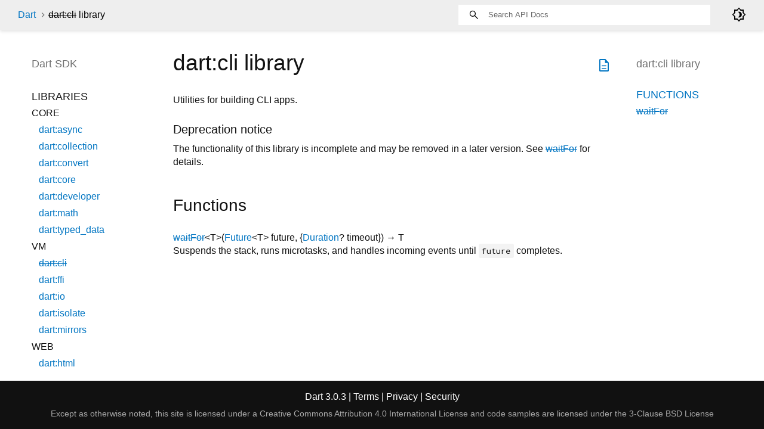

--- FILE ---
content_type: text/html
request_url: https://api.dart.dev/stable/3.0.3/dart-cli/dart-cli-library.html
body_size: 2221
content:
<!DOCTYPE html>
<html lang="en">
<head>
  <meta charset="utf-8">
  <meta http-equiv="X-UA-Compatible" content="IE=edge">
  <meta name="viewport" content="width=device-width, height=device-height, initial-scale=1, user-scalable=no">
  <meta name="description" content="dart:cli library API docs, for the Dart programming language.">
  <title>dart:cli library - Dart API</title>
  <link rel="canonical" href="https://api.dart.dev/">


  
  <link rel="preconnect" href="https://fonts.gstatic.com">
  <link href="https://fonts.googleapis.com/css2?family=Roboto+Mono:ital,wght@0,300;0,400;0,500;0,700;1,400&amp;display=swap" rel="stylesheet">
  <link href="https://fonts.googleapis.com/css2?family=Material+Symbols+Outlined:opsz,wght,FILL,GRAD@48,400,0,0" rel="stylesheet">
  
  <link rel="stylesheet" href="../static-assets/github.css?v1">
  <link rel="stylesheet" href="../static-assets/styles.css?v1">
  <link rel="icon" href="../static-assets/favicon.png?v1">

  
<!-- Google tag (gtag.js) -->
<script async src="https://www.googletagmanager.com/gtag/js?id=G-VVQ8908SJ5"></script>
<script>
window.dataLayer = window.dataLayer || [];
function gtag(){dataLayer.push(arguments);}
gtag('js', new Date());

gtag('config', 'G-VVQ8908SJ5');
</script>
<link rel="preconnect" href="https://fonts.googleapis.com">
<link rel="preconnect" href="https://fonts.gstatic.com" crossorigin>
<link rel="preload" href="https://fonts.googleapis.com/css2?family=Google+Sans+Text:wght@400&family=Google+Sans:wght@500&display=swap" as="style">
<link rel="stylesheet" href="https://fonts.googleapis.com/css2?family=Google+Sans+Text:wght@400&family=Google+Sans:wght@500&display=swap">
<link rel="stylesheet" href="https://www.gstatic.com/glue/cookienotificationbar/cookienotificationbar.min.css">
</head>


<body data-base-href="../" data-using-base-href="false" class="light-theme">

<div id="overlay-under-drawer"></div>

<header id="title">
  <span id="sidenav-left-toggle" class="material-symbols-outlined" role="button" tabindex="0">menu</span>
  <ol class="breadcrumbs gt-separated dark hidden-xs">
    <li><a href="../index.html">Dart</a></li>
    <li class="self-crumb"><span class="deprecated">dart:cli</span> library</li>
  </ol>
  <div class="self-name">dart:cli</div>
  <form class="search navbar-right" role="search">
    <input type="text" id="search-box" autocomplete="off" disabled class="form-control typeahead" placeholder="Loading search...">
  </form>
  <div class="toggle" id="theme-button">
    <label for="theme">
      <input type="checkbox" id="theme" value="light-theme">
      <span id="dark-theme-button" class="material-symbols-outlined">
        brightness_4
      </span>
      <span id="light-theme-button" class="material-symbols-outlined">
        brightness_5
      </span>
    </label>
  </div>
</header>
<main>

  <div id="dartdoc-main-content" class="main-content">
    
      <div>
  <div id="external-links" class="btn-group"><a title="View source code" class="source-link" href="https://github.com/dart-lang/sdk/blob/892ba4ae22fad68d7eaf26ccdf05dc9f41619ffe/sdk/lib/cli/cli.dart#L15"><span class="material-symbols-outlined">description</span></a></div>
<h1><span class="kind-library">dart:cli</span> library 
 
</h1></div>

    
<section class="desc markdown">
  <p>Utilities for building CLI apps.</p>
<h2 id="deprecation-notice">Deprecation notice</h2>
<p>The functionality of this library is incomplete and may be removed in a
later version. See <a class="deprecated" href="../dart-cli/waitFor.html">waitFor</a> for details.</p>
</section>







    <section class="summary offset-anchor" id="functions">
      <h2>Functions</h2>

      <dl class="callables">
        <dt id="waitFor" class="callable">
  <span class="name deprecated"><a class="deprecated" href="../dart-cli/waitFor.html">waitFor</a></span><span class="signature">&lt;<wbr><span class="type-parameter">T</span>&gt;</span><span class="signature">(<wbr><span class="parameter" id="waitFor-param-future"><span class="type-annotation"><a href="../dart-async/Future-class.html">Future</a><span class="signature">&lt;<wbr><span class="type-parameter">T</span>&gt;</span></span> <span class="parameter-name">future</span>, </span><span class="parameter" id="waitFor-param-timeout">{<span class="type-annotation"><a href="../dart-core/Duration-class.html">Duration</a>?</span> <span class="parameter-name">timeout</span>}</span>)
    <span class="returntype parameter">→ T</span>
  </span>
  

</dt>
<dd>
  Suspends the stack, runs microtasks, and handles incoming events until
<code>future</code> completes.
  

</dd>

      </dl>
    </section>




  </div> <!-- /.main-content -->

  <div id="dartdoc-sidebar-left" class="sidebar sidebar-offcanvas-left">
    <header id="header-search-sidebar" class="hidden-l">
  <form class="search-sidebar" role="search">
    <input type="text" id="search-sidebar" autocomplete="off" disabled class="form-control typeahead" placeholder="Loading search...">
  </form>
</header>

<ol class="breadcrumbs gt-separated dark hidden-l" id="sidebar-nav">
  <li><a href="../index.html">Dart</a></li>
  <li class="self-crumb"><span class="deprecated">dart:cli</span> library</li>
</ol>


    <h5><span class="package-name">Dart</span> <span class="package-kind">SDK</span></h5>
    <ol>
      <li class="section-title">Libraries</li>
      <li class="section-subtitle">Core</li>
        <li class="section-subitem"><a href="../dart-async/dart-async-library.html">dart:async</a></li>
        <li class="section-subitem"><a href="../dart-collection/dart-collection-library.html">dart:collection</a></li>
        <li class="section-subitem"><a href="../dart-convert/dart-convert-library.html">dart:convert</a></li>
        <li class="section-subitem"><a href="../dart-core/dart-core-library.html">dart:core</a></li>
        <li class="section-subitem"><a href="../dart-developer/dart-developer-library.html">dart:developer</a></li>
        <li class="section-subitem"><a href="../dart-math/dart-math-library.html">dart:math</a></li>
        <li class="section-subitem"><a href="../dart-typed_data/dart-typed_data-library.html">dart:typed_data</a></li>
      <li class="section-subtitle">VM</li>
        <li class="section-subitem"><a class="deprecated" href="../dart-cli/dart-cli-library.html">dart:cli</a></li>
        <li class="section-subitem"><a href="../dart-ffi/dart-ffi-library.html">dart:ffi</a></li>
        <li class="section-subitem"><a href="../dart-io/dart-io-library.html">dart:io</a></li>
        <li class="section-subitem"><a href="../dart-isolate/dart-isolate-library.html">dart:isolate</a></li>
        <li class="section-subitem"><a href="../dart-mirrors/dart-mirrors-library.html">dart:mirrors</a></li>
      <li class="section-subtitle">Web</li>
        <li class="section-subitem"><a href="../dart-html/dart-html-library.html">dart:html</a></li>
        <li class="section-subitem"><a href="../dart-indexed_db/dart-indexed_db-library.html">dart:indexed_db</a></li>
        <li class="section-subitem"><a href="../dart-js/dart-js-library.html">dart:js</a></li>
        <li class="section-subitem"><a href="../dart-js_util/dart-js_util-library.html">dart:js_util</a></li>
        <li class="section-subitem"><a href="../dart-svg/dart-svg-library.html">dart:svg</a></li>
        <li class="section-subitem"><a href="../dart-web_audio/dart-web_audio-library.html">dart:web_audio</a></li>
        <li class="section-subitem"><a href="../dart-web_gl/dart-web_gl-library.html">dart:web_gl</a></li>
</ol>

  </div>

  <div id="dartdoc-sidebar-right" class="sidebar sidebar-offcanvas-right">
    <h5>dart:cli library</h5>
    <ol>





      <li class="section-title"><a href="../dart-cli/dart-cli-library.html#functions">Functions</a></li>
        <li><a class="deprecated" href="../dart-cli/waitFor.html">waitFor</a></li>



</ol>

  </div><!--/sidebar-offcanvas-right-->

</main>

<footer>
  <span class="no-break">
    Dart
      3.0.3
  </span>
  <span class="glue-footer">
    <span class="no-break">
      | <a href="https://dart.dev/terms" title="Terms of use">Terms</a>
    </span>
    <span class="no-break">
      | <a href="https://policies.google.com/privacy" target="_blank" rel="noopener" title="Privacy policy" class="no-automatic-external">Privacy</a>
    </span>
    <span class="no-break">
      | <a href="https://dart.dev/security" title="Security philosophy and practices">Security</a>
    </span>

    <div class="copyright" style="font-size: 0.9em; color: darkgrey; margin-top: 0.5em;">
      Except as otherwise noted, this site is licensed under a
      <a style="color: darkgrey;" href="https://creativecommons.org/licenses/by/4.0/">
        Creative Commons Attribution 4.0 International License</a>
      and code samples are licensed under the
      <a style="color: darkgrey;" href="https://opensource.org/licenses/BSD-3-Clause" class="no-automatic-external">
        3-Clause BSD License</a>
    </div>
  </span>
</footer>



<script src="../static-assets/highlight.pack.js?v1"></script>
<script src="../static-assets/docs.dart.js"></script>










<button aria-hidden="true" class="glue-footer__link glue-cookie-notification-bar-control">
  Cookies management controls
</button>
<script src="https://www.gstatic.com/glue/cookienotificationbar/cookienotificationbar.min.js" data-glue-cookie-notification-bar-category="2B">
</script>
    </body></html>